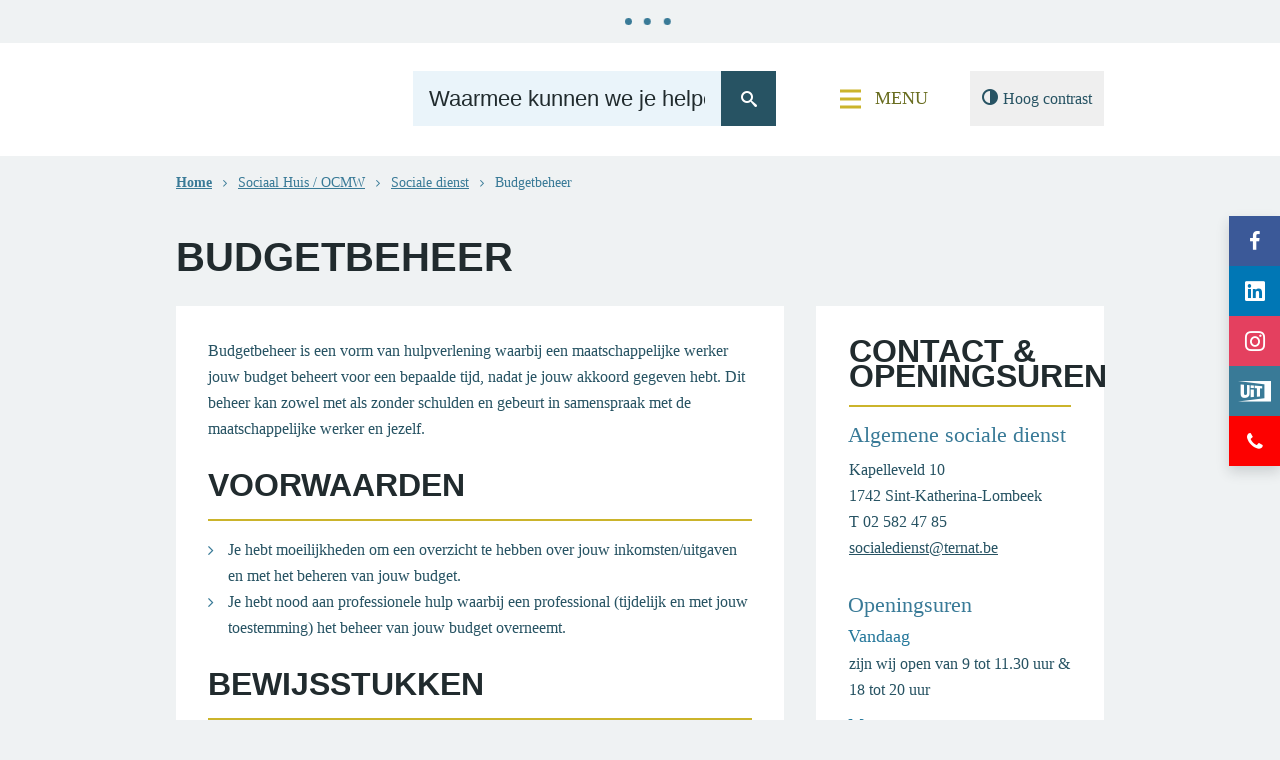

--- FILE ---
content_type: text/html; charset=utf-8
request_url: https://www.ternat.be/budgetbeheer
body_size: 7085
content:
<!DOCTYPE html><html lang="nl-be" class=""><head><meta http-equiv="Content-Type" content="text/html;charset=utf-8"><meta name="HandheldFriendly" content="True" /><meta name="MobileOptimized" content="320" /><meta name="viewport" content="width=device-width, initial-scale=1.0"><meta name="generator" content="Icordis CMS by LCP nv (http://www.lcp.be)" /><title>Budgetbeheer - Gemeente Ternat</title><link id="skin-stylesheet" href="/css/skin-website.css?v=02102025095656" media="screen" rel="stylesheet" type ="text/css" data-css="Contrastskin-website" /><link rel="stylesheet" href="/css/skin-print.css" type="text/css" media="print"><link rel="icon" type="image/x-icon" href="/images/skin/favicon.ico" /><link rel="apple-touch-icon" sizes="180x180" href="/images/skin/apple-touch-icon.png"><link rel="icon" type="image/png" sizes="32x32" href="/images/skin/favicon-32x32.png"><link rel="icon" type="image/png" sizes="16x16" href="/images/skin/favicon-16x16.png"><link rel="manifest" href="/images/skin/manifest.json"><link rel="mask-icon" href="/images/skin/safari-pinned-tab.svg" color="#5bbad5"><meta name="msapplication-TileColor" content="#ffffff"><meta name="msapplication-TileImage" content="/images/skin/mstile-144x144.png"><meta name="theme-color" content="#ffffff"><link type="application/rss+xml" rel="alternate" title="RSS nieuws" href="/Nieuws/rss" /><link type="application/rss+xml" rel="alternate" title="RSS events" href="/Events/rss" /><link rel="canonical" href="https://www.ternat.be/budgetbeheer" /><meta content="budgetbeheer,budgetbegeleiding,budgetteren,budget" name="description" /><meta content="budgetbeheer,budgetbegeleiding,budgetteren,budget" property="og:description" /><meta content="budgetbeheer,budgetbegeleiding,budgetteren,budget" name="twitter:description" /><meta property="og:site_name" content="Gemeente Ternat" /><meta property="og:title" content="Budgetbeheer" /><meta property="og:url" content="https://www.ternat.be/budgetbeheer" /><meta property="og:type" content="website" /><meta content="https://www.ternat.be/images/skin/logo-og.png" property="og:image" /><meta content="1200" property="og:image:width" /><meta content="630" property="og:image:height" /><meta content="https://www.ternat.be/images/skin/logo-og.png" name="twitter:image" /><script src=https://prod.widgets.burgerprofiel.vlaanderen.be/api/v1/node_modules/@govflanders/vl-widget-polyfill/dist/index.js></script><script src=https://prod.widgets.burgerprofiel.vlaanderen.be/api/v1/node_modules/@govflanders/vl-widget-client/dist/index.js></script></head><body id="body" class="default portal-0"><script>var burgerprofielUAC =false;var burgerprofielAPIUrl = 'https://prod.widgets.burgerprofiel.vlaanderen.be/api/v1/session/validate';</script><div class=widget-vlw-placeholder id='global-header-placeholder' aria-hidden=true><div class=lds-ellipsis><div></div><div></div><div></div><div></div></div> </div><script>var sessionding=null;var wasAuthorized=false;var loggedOutLocal=false;vl.widget.client.bootstrap('https://prod.widgets.burgerprofiel.vlaanderen.be/api/v1/widget/be201afe-cbd6-4e4e-847f-0b56a4ac671b').then(function(widget) {var placeholder = document.getElementById('global-header-placeholder');widget.setMountElement(placeholder);widget.mount().catch(console.error.bind(console))return widget;}).then(function (widget){vl.widget.client.capture((widget) => { window.widget = widget});widget.getExtension('citizen_profile').then((citizen_profile) => {var state = citizen_profile.getSession().getState();$('#profiellogout').on('click',function(e){var state2=citizen_profile.getSession().getState();if(state2=='authenticated'){e.preventDefault();citizen_profile.getSession().logout();loggedOutLocal=true;}});citizen_profile.addEventListener('session.update', (event) => {var state2=citizen_profile.getSession().getState(); // of event.getSource().getState();if(state2=='authenticated'){wasAuthorized=true;//$('#my-profile-link').removeClass('hidden');//$('#my-profile-link').show();}else if(state2=='unauthenticated'){if(loggedOutLocal){loggedOutLocal=false;window.location='/logout?returnurl=/'; }//$('#my-profile-link').addClass('hidden');//$('#my-profile-link').hide();}});})}).catch(console.error.bind(console)); </script><div id="outer-wrap"><div id="inner-wrap"><div id="skip-content" class="skip"><a href="#content-main" class="skip-navigation" data-scrollto="skip"><span>Naar content</span></a></div><header id="toppage" class="header "><div class="header-main"><div class="header-social"><ul class="list-social"><li class="bullet-facebook"><a class="external" href="https://www.facebook.com/LokaalBestuurTernat" target="_blank"><span>Volg gemeente Ternat op Facebook</span></a></li><li class="bullet-linkedin"><a class="external" href="https://www.linkedin.com/in/lokaalbestuurternat/" target="_blank"><span>Volg gemeente Ternat op LinkedIn</span></a></li><li class="bullet-instagram"><a class="external" href="https://www.instagram.com/explore/locations/1015336100/gemeente-huis-ternat/" target="_blank"><span>Volg gemeente Ternat op Instagram</span></a></li><li class="bullet-uitin"><a href="/events"><span>Bekijk evenementen op UiT in Ternat</span></a></li><li class="bullet-helpphone"><a href="/hulpeninfonummers"><span>Hulp en infonummers</span></a></li></ul> </div><div class="container"><div class="header-brand"><a href="/" class="brand" data-tooltip="Terug naar startpagina"><span class="brand-txt">Gemeente Ternat</span><img src="/images/skin/logo.svg" alt="" class="logo-img"></a></div> <div class="header-right"><button id="btn-toggle-contrast" class="icon-contrast " data-inactive="Hoog contrast" data-active="Hoog contrast sluiten" data-tooltip="Hoog contrast"><span>Hoog contrast</span></button><button data-toggle="offcanvas" data-dismiss="modal" class="navbar-toggle btn-menu" type="button" aria-expanded="false"><span class="toggle-icon" aria-hidden="true"></span><span class="toggle-txt">Menu</span></button> <div class="header-search"><div id="search" class="search-top" role="search"><form action="/zoeken" method="GET" name="searchForm" id="searchForm" class="search-form"><div class="input-group"><label for="txtkeyword" class="hidden">Waarmee kunnen we je helpen?</label><input type="text" name="q" class="form-control txt" id="txtkeyword" title="Waarmee kunnen we je helpen?" autocomplete="off" placeholder="Waarmee kunnen we je helpen?" data-placeholder="Waarmee kunnen we je helpen?" data-placeholder-mobile="Zoeken" /><span class="input-group-btn"><input type="submit" value="Zoek" class="btn-search" id="btnSearch" title="Zoeken" /></span><div id="bar-loading"><ul class="loading-element"><li class="loading-element1 loading-child"></li><li class="loading-element2 loading-child"></li><li class="loading-element3 loading-child"></li><li class="loading-element4 loading-child"></li><li class="loading-element5 loading-child"></li><li class="loading-element6 loading-child"></li><li class="loading-element7 loading-child"></li><li class="loading-element8 loading-child"></li><li class="loading-element9 loading-child"></li><li class="loading-element10 loading-child"></li><li class="loading-element11 loading-child"></li><li class="loading-element12 loading-child"></li></ul></div></div></form><div id="suggestionsearch"><ul class="list-suggestionsearch" aria-live="polite"></ul></div></div></div></div></div> </div> <div class="header-nav" aria-label="Main menu" role="navigation"><div class="header-nav-overlay" data-toggle="offcanvas" data-dismiss="modal"></div><nav class="navbar-default "><div class="navbar-container"><div class="menu-header"><span class="title"><span>Menu</span></span><button data-toggle="offcanvas" data-dismiss="modal" class="navbar-toggle btn-menu-header" type="button" aria-expanded="false"><span class="toggle-icon" aria-hidden="true"></span><span class="toggle-txt">Menu</span></button> </div><div class="header-meta"><div class="meta-container-wrapper"><ul class="nav-meta"><li class="item"><a href="/contact" ><span>Contact</span></a></li><li class="item"><a href="/producten" ><span>A-Z</span></a></li></ul></div></div><div class="menu-wrapper left is-desktop"><div class="menu-container"><ul class="nav-main check-hamburger" id="nav"><li class="nav1 dropdown"><a href="/bestuur" aria-expanded=false><span>Bestuur</span></a><div class="dropdown-wrapper"><div class="dropdown-container"><div class="dropdown-menu single-column"><div class="column-container"><div class="column-nav"><ul class="column-dropdown"><li><a href="/adviesraden" ><span>Adviesraden</span></a></li><li><a href="/autonoomgemeentebedrijf" ><span>Autonoom gemeentebedrijf</span></a></li><li><a href="https://www.ternat.be/bekendmakingen" target="_blank"><span>Bekendmakingen</span></a></li><li><a href="/bekendmakingen/categorie/4/belasting-retributie-en-tariefreglementen" ><span>Belasting- en retributiereglementen</span></a></li><li><a href="/diensten" ><span>Diensten</span></a></li><li><a href="/intergemeentelijkesamenwerking" ><span>Intergemeentelijke samenwerking</span></a></li><li><a href="/klachtenenmeldingen" ><span>Klachten en meldingen</span></a></li><li><a href="/lokaalbestuur" ><span>Lokaal Bestuur</span></a></li><li><a href="/managementteam" ><span>Managementteam</span></a></li><li><a href="/meerjarenplan-2026-2031" ><span>Meerjarenplan 2026-2031</span></a></li><li><a href="/meldpunt-klokkenluiden-en-onregelmatigheden" ><span>Meldpunt klokkenluiden en onregelmatigheden</span></a></li><li><a href="/openbaarheidvanbestuur" ><span>Openbaarheid van Bestuur</span></a></li><li><a href="/verkiezingen" ><span>Verkiezingen</span></a></li></ul></div></div></div> </div> </div> </li><li class="nav2 dropdown"><a href="/leven-and-leren" aria-expanded=false><span>Leven &amp; leren</span></a><div class="dropdown-wrapper"><div class="dropdown-container"><div class="dropdown-menu single-column"><div class="column-container"><div class="column-nav"><ul class="column-dropdown"><li><a href="/dienstburgerzaken" ><span>Burgerzaken</span></a></li><li><a href="/financien" ><span>Financi&#235;n</span></a></li><li><a href="/ondersteuning" ><span>Ondersteuning</span></a></li><li><a href="/school-ternat" ><span>Naar school in Ternat (Onderwijs)</span></a></li><li><a href="/vacatures" ><span>Werken bij Ternat</span></a></li><li><a href="/agm" ><span>Werkstraffen (AGM)</span></a></li></ul></div></div></div> </div> </div> </li><li class="nav3 dropdown"><a href="/vrijetijd" aria-expanded=false><span>Vrije tijd</span></a><div class="dropdown-wrapper"><div class="dropdown-container"><div class="dropdown-menu single-column"><div class="column-container"><div class="column-nav"><ul class="column-dropdown"><li><a href="/bibliotheek" ><span>Bibliotheek</span></a></li><li><a href="/cultuur" ><span>Cultuur</span></a></li><li><a href="/erfgoedentoerisme" ><span>Erfgoed en toerisme</span></a></li><li><a href="/evenementenenactiviteiten" ><span>Evenementenloket</span></a></li><li><a href="/jeugd" ><span>Jeugd</span></a></li><li><a href="/markt-kermis" ><span>Markt, kermis, jaarmarkt en ambulante activiteiten</span></a></li><li><a href="/ondersteuningsreglement" ><span>Ondersteuningsreglement</span></a></li><li><a href="/sport" ><span>Sport</span></a></li><li><a href="/verenigingen" ><span>Verenigingen</span></a></li></ul></div></div></div> </div> </div> </li><li class="nav4 dropdown"><a href="/welzijnzorgensocialedienst" aria-expanded=false><span>Welzijn, zorg &amp; sociale dienst</span></a><div class="dropdown-wrapper"><div class="dropdown-container"><div class="dropdown-menu single-column"><div class="column-container"><div class="column-nav"><ul class="column-dropdown"><li><a href="/sociaalhuisocmw" ><span>Sociaal Huis / OCMW</span></a></li><li><a href="/socialedienst" ><span>Sociale dienst</span></a></li><li><a href="/welzijn" ><span>Welzijn</span></a></li><li><a href="/zorg" ><span>Zorg</span></a></li></ul></div></div></div> </div> </div> </li><li class="nav5 dropdown"><a href="/wonenenomgeving" aria-expanded=false><span>Wonen en omgeving</span></a><div class="dropdown-wrapper"><div class="dropdown-container"><div class="dropdown-menu single-column"><div class="column-container"><div class="column-nav"><ul class="column-dropdown"><li><a href="/klimaat" ><span>Klimaat</span></a></li><li><a href="/lokaleeconomie" ><span>Lokale economie</span></a></li><li><a href="/milieu" ><span>Milieu</span></a></li><li><a href="/mobiliteit" ><span>Mobiliteit</span></a></li><li><a href="/openbarewerken" ><span>Openbare werken</span></a></li><li><a href="/stedenbouw" ><span>Stedenbouw</span></a></li><li><a href="/wonen-en-energie" ><span>Wonen en Energie</span></a></li></ul></div></div></div> </div> </div> </li></ul> </div></div></div></nav><button data-toggle="offcanvas" data-dismiss="modal" class="btn-primary btn-toggle-close" type="button" aria-expanded="false"><span class="toggle-icon" aria-hidden="false"></span><span class="toggle-txt">Sluiten</span></button> </div> </header><main id="wrapper" class="page-container-wrapper"><div class="breadcrumb-sticky breadcrumb-wrapper sr_skip"><div class="container fade-navs"><a href="#" data-scroll="breadcrumbscrollleft" class="btn-scroll next"><span class="sr_skip">scroll naar links</span></a><a href="#" data-scroll="breadcrumbscrollright" class="btn-scroll prev"><span class="sr_skip">scroll naar rechts</span></a><ol class="breadcrumb" itemscope itemtype="http://schema.org/BreadcrumbList"><li class="breadcrumb-home" itemprop="itemListElement" itemscope itemtype="http://schema.org/ListItem" ><a itemprop="item" href="/home"><span itemprop="name">Home</span><meta itemprop="position" content="1" /></a></li><li class="breadcrumb-item" itemprop="itemListElement" itemscope itemtype="http://schema.org/ListItem"><a href="https://www.ternat.be/sociaalhuisocmw" itemprop="item"><span itemprop="name" class="aCrumb">Sociaal Huis / OCMW</span><meta itemprop="position" content="2" /></a></li><li class="breadcrumb-item" itemprop="itemListElement" itemscope itemtype="http://schema.org/ListItem"><a href="https://www.ternat.be/socialedienst" itemprop="item"><span itemprop="name" class="aCrumb">Sociale dienst</span><meta itemprop="position" content="3" /></a></li><li class="breadcrumb-item active" ><span class="aCrumb">Budgetbeheer</span></li></ol></div></div><div id="content-main" class="page-inner"><div class="heading-wrapper"><div class="container"><h1 class="page-heading"><span>Budgetbeheer</span></h1></div></div><div class="container"><div class="visible-print sr_skip"><img alt="" src="/images/skin/logo-print.jpg"></div><section class="products-detail"><div class="container-wrapper"><div class="page-container page-column" data-show-or-hide-column="1"><div class="page-content"><div class="info product-info-wrapper"><div class="description"><p>Budgetbeheer is een vorm van hulpverlening waarbij een maatschappelijke werker jouw budget beheert voor een bepaalde tijd, nadat je jouw akkoord gegeven hebt. Dit beheer kan zowel met als zonder schulden en gebeurt in samenspraak met de maatschappelijke werker en jezelf. </p></div><div class="conditions"><h2>Voorwaarden</h2><ul><li>Je hebt moeilijkheden om een overzicht te hebben over jouw inkomsten/uitgaven en met het beheren van jouw budget.</li><li>Je hebt nood aan professionele hulp waarbij een professional (tijdelijk en met jouw toestemming) het beheer van jouw budget overneemt. </li></ul></div><div class="conditions"><h2>Bewijsstukken</h2><p>Bij het eerste contact met het OCMW breng je best volgende zaken mee:</p><ul><li>Identiteitskaart</li><li>Indien mogelijk<ul><li>Lijst van uitgaven die je maandelijks moet doen (bv. huur, energie, telecom, enz.) en uitgaven die je minder moet doen (bv. verzekeringen, enz.). </li><li>Inkomsten die je (en eventuele huisgenoten) hebt. </li><li>Lijst van schulden die je eventueel hebt bij bepaalde schuldeisers (en waar eventueel afbetalingsplannen geregeld zijn). </li></ul></li></ul><p>Het is mogelijk dat de maatschappelijk werker je nog bijkomende zaken vraagt.</p></div><div class="procedure"><h2>Procedure</h2><ul><li>Je neemt contact op met het OCMW en geeft aan dat je een vraag rond budgetbeheer hebt.</li><li>Een maatschappelijk werker zal je ontvangen en samen met jou, jouw situatie bekijken.</li><li>De maatschappelijk werker zal samen met jou de meegebrachte documenten overlopen. Indien je nog geen documenten hebt meegebracht, geen probleem, dan zal de maatschappelijk werker je hiermee helpen. </li><li>De maatschappelijk werker zal bekijken welke dienstverlening van het OCMW voor je het meest passend is. Je kan zelf beslissen of je ingaat op het voorstel. </li><li>Eens je ingaat op het voorstel, kan het budgetbeheer opgestart worden. </li></ul></div><div class="price"><h2>Bedrag</h2><p>Deze hulpverlening is gratis. </p></div><div class="moreinfo"><h2>Meer info</h2><p>Hierbij is het de bedoeling dat de maatschappelijk werker kan beschikken over jouw inkomsten, om zo een aantal betalingen te kunnen uitvoeren. Uiteraard wordt er leefgeld ter beschikking gesteld voor jouw dagelijkse uitgaven voor voeding, hygiëne, vervoer, enz.</p><p>Meer informatie kan je vinden op <a href="http://www.eerstehulpbijschulden.be">www.eerstehulpbijschulden.be</a>. </p></div></div></div> <div class="side-bar"><div class="box box box-contact"><h2 class="box-title"><span>Contact &amp; openingsuren</span></h2><div class="box-block box-contact-block"><div class="contact-content"><div class="contact-info-container"><h3 class="box-subtitle"><span>Algemene sociale dienst</span></h3><dl class="contact-info"><dt class="lbl-address"><span>Adres</span></dt><dd class="txt-address"><span class="txt-streetnr ">Kapelleveld 10</span><span class="txt-postal"><span class="sr-only">, </span>1742</span><span class="txt-city">Sint-Katherina-Lombeek</span></dd><dt class="lbl-phone"><span>T</span></dt><dd class="txt-phone"><span data-label="T"><a class="phone" href="tel:025824785">02 582 47 85</a></span></dd><dt class="lbl-mail"><span>E-mail</span></dt><dd class="txt-mail"><span data-label="E-mail"><a class="mail" href="mailto:%73%6f%63%69%61%6c%65%64%69%65%6e%73%74%40%74%65%72%6e%61%74%2e%62%65">&#115;&#111;&#099;&#105;&#097;&#108;&#101;&#100;&#105;&#101;&#110;&#115;&#116;&#064;&#116;&#101;&#114;&#110;&#097;&#116;&#046;&#098;&#101;</a></span></dd></dl></div><div class="contact-hours-container"><h3 class="box-subtitle"><span>Openingsuren</span></h3><div class="hours-info"><div class="hours-today"><h4 class="title"><span>Vandaag </span></h4><div class="txt-hours"><span class="txt-open">zijn wij open van</span> <span class="txt-from">9</span>&nbsp;<span class="txt-time-divider">tot</span>&nbsp;<span class="txt-to">11.30</span> uur <span class="txt-divider"> &amp; </span><span class="txt-from">18</span>&nbsp;<span class="txt-time-divider">tot</span>&nbsp;<span class="txt-to">20</span> uur</div></div><div class="hours-tomorrow"><h4 class="title"><span>Morgen </span></h4><div class="txt-hours"><span class="txt-open">zijn wij open van</span> <span class="txt-from">9</span>&nbsp;<span class="txt-time-divider">tot</span>&nbsp;<span class="txt-to">11.30</span> uur</div></div><div class="contact-hourinfo"><p>Maak een afspraak via 02 582 47 85, via de parlofoon aan het Sociaal Huis of via <a href="mailto:socialedienst@ternat.be">socialedienst@ternat.be</a>, <a href="mailto:zorg@ternat.be">zorg@ternat.be</a> of <a href="mailto:welzijn@ternat.be">welzijn@ternat.be</a>.<br /><br /></p></div></div><a class="btn-primary btn-more-hours" href="/contact/24/algemene-sociale-dienst">Meer info</a></div></div></div><script type="application/ld+json">{"@context": "http://schema.org","@type": "PostalAddress","addressLocality": "Sint-Katherina-Lombeek","postalCode": "1742","streetAddress": "Kapelleveld 10"}</script></div><div class="box box-links"><h2 class="box-title"><span>Relevante websites</span></h2><div class="box-block"><ul class="list"><li><a class="external" href="http://www.eerstehulpbijschulden.be" target="_blank">Eerste hulp bij schulden</a></li></ul></div></div><div id="box-share" class="box-share" ontouchstart=""><div class="front"><h2 class="box-title"><span>Deel deze pagina</span></h2></div><div class="box-block back"><ul class="list-share"><li class="bullet-facebook"><a title="Toevoegen Facebook" target="_blank" href="http://www.facebook.com/sharer/sharer.php?u=https%3a%2f%2fwww.ternat.be%2fbudgetbeheer"><span>Facebook</span></a></li><li class="bullet-twitter"><a title="Toevoegen Twitter" target="_blank" href="https://twitter.com/intent/tweet?original_referer=https%3a%2f%2fwww.ternat.be%2fbudgetbeheer&amp;text=Budgetbeheer&amp;tw_p=tweetbutton&amp;url=https%3a%2f%2fwww.ternat.be%2fbudgetbeheer" ><span>Twitter</span></a></li></ul></div></div></div> </div> </div> </section> </div></div></main> <footer id="footer" class="footer"><div class="container"><div class="footer-inner"><div class="footer-logos"><ul class="list-footer-logos"><li class="bullet-bib"><a class="footer-logo" href="https://ternat.bibliotheek.be/" target="_blank"><span>Bibliotheek</span></a></li><li class="bullet-cc"><a class="footer-logo" href="http://www.ccdeploter.be/" target="_blank"><span>CC De Ploter</span></a></li><li class="bullet-politie"><a class="footer-logo" href="https://www.politie.be/5407/" target="_blank"><span>Politie</span></a></li><li class="bullet-scholen"><a class="footer-logo" href="/onderwijs"><span>Scholen</span></a></li><li class="bullet-containerpark"><a class="footer-logo" href="https://www.intradura.be/nl/inzameling-ternat" target="_blank"><span>Recyclagepark</span></a></li></ul></div></div></div><div class="container"><div class="footer-inner "><div class="footer-contentwrap"><div class="footer-left"><span class="footer-city">&copy; 2026 <span>Ternat</span></div><div class="footer-right"><ul class="list"><li class="footer-list-item"><a href="/cookies" ><span>Cookies</span></a></li><li class="footer-list-item"><a href="privacyverklaring" ><span>Privacyverklaring</span></a></li><li class="footer-list-item"><a href="/toegankelijkheidsverklaring" ><span>Toegankelijkheidsverklaring</span></a></li><li class="footer-list-item"><a href="/proclaimer" ><span>Proclaimer</span></a></li><li><a title="e-gov en internet services door LCP" target="_blank" href="http://www.lcp.be/" class="lcplink"><span>lcp.nv 2026 &copy; </span></a></li></ul></div></div></div> </div></footer> <div class="toppos sr_skip"><div id="totop"><a href="#outer-wrap" title="Naar top" data-scrollto="totop"><span>Naar top</span></a></div></div></div></div><script src="/bundles/website?v=C2c6FUQ7yed9C_6uqpfAp_pfABayW8Q3yDLOEY3JbSM1"></script></body></html>